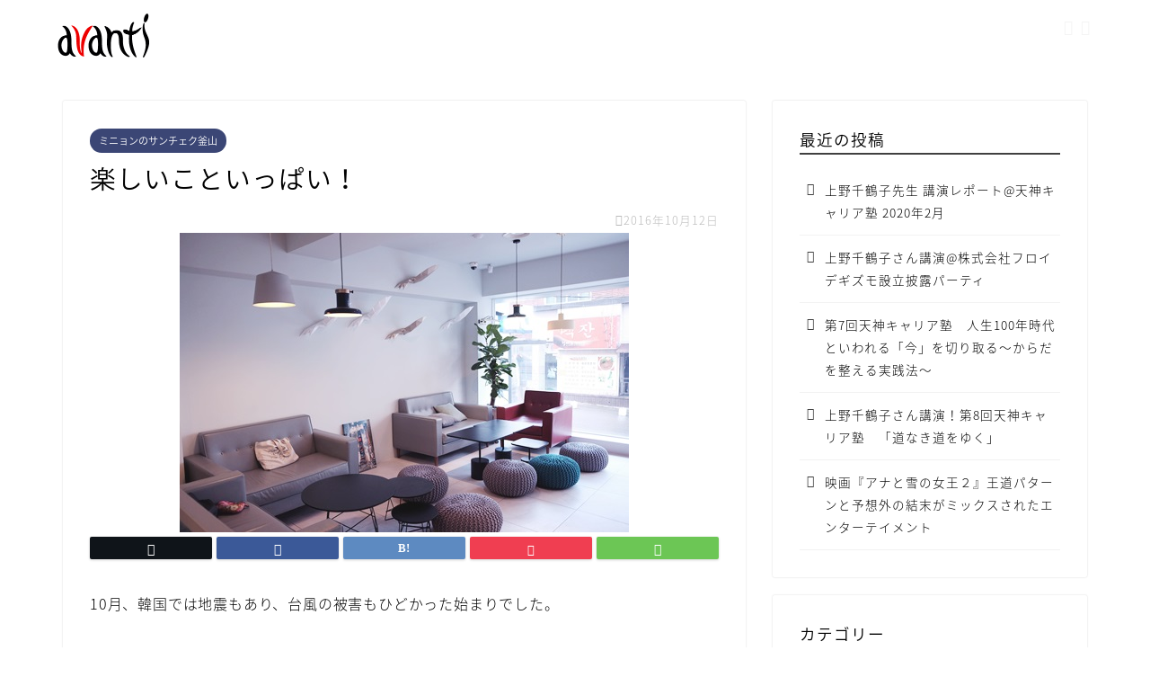

--- FILE ---
content_type: text/html; charset=UTF-8
request_url: https://www.e-avanti.com/36410
body_size: 19438
content:
<!DOCTYPE html>
<html lang="ja">
<head prefix="og: http://ogp.me/ns# fb: http://ogp.me/ns/fb# article: http://ogp.me/ns/article#">
<meta charset="utf-8">
<meta http-equiv="X-UA-Compatible" content="IE=edge">
<meta name="viewport" content="width=device-width, initial-scale=1">
<!-- ここからOGP -->
<meta property="og:type" content="blog">
			<meta property="og:title" content="楽しいこといっぱい！｜アヴァンティオンライン">
		<meta property="og:url" content="https://www.e-avanti.com/36410">
			<meta property="og:description" content="10月、韓国では地震もあり、台風の被害もひどかった始まりでした。でも、うそみたいにいい天気になりすっかり秋めいてきました">
						<meta property="og:image" content="https://e-avanti.denhomejp.mixh.jp/avantionline/wp-content/uploads/2019/01/DSCF5414.jpg">
	<meta property="og:site_name" content="アヴァンティオンライン">
<meta property="fb:admins" content="">
<meta name="twitter:card" content="summary">
<!-- ここまでOGP --> 

<meta name="description" itemprop="description" content="10月、韓国では地震もあり、台風の被害もひどかった始まりでした。でも、うそみたいにいい天気になりすっかり秋めいてきました" >
<link rel="canonical" href="https://www.e-avanti.com/36410">
<title>楽しいこといっぱい！｜アヴァンティオンライン</title>
<meta name='robots' content='max-image-preview:large' />
<link rel='dns-prefetch' href='//e-avanti.denhomejp.mixh.jp' />
<link rel='dns-prefetch' href='//cdnjs.cloudflare.com' />
<link rel='dns-prefetch' href='//use.fontawesome.com' />
<link rel="alternate" type="application/rss+xml" title="アヴァンティオンライン &raquo; フィード" href="https://www.e-avanti.com/feed" />
<link rel="alternate" type="application/rss+xml" title="アヴァンティオンライン &raquo; コメントフィード" href="https://www.e-avanti.com/comments/feed" />
<link rel="alternate" type="application/rss+xml" title="アヴァンティオンライン &raquo; 楽しいこといっぱい！ のコメントのフィード" href="https://www.e-avanti.com/36410/feed" />
<link rel="alternate" title="oEmbed (JSON)" type="application/json+oembed" href="https://www.e-avanti.com/wp-json/oembed/1.0/embed?url=https%3A%2F%2Fwww.e-avanti.com%2F36410" />
<link rel="alternate" title="oEmbed (XML)" type="text/xml+oembed" href="https://www.e-avanti.com/wp-json/oembed/1.0/embed?url=https%3A%2F%2Fwww.e-avanti.com%2F36410&#038;format=xml" />
<style id='wp-img-auto-sizes-contain-inline-css' type='text/css'>
img:is([sizes=auto i],[sizes^="auto," i]){contain-intrinsic-size:3000px 1500px}
/*# sourceURL=wp-img-auto-sizes-contain-inline-css */
</style>
<style id='wp-emoji-styles-inline-css' type='text/css'>

	img.wp-smiley, img.emoji {
		display: inline !important;
		border: none !important;
		box-shadow: none !important;
		height: 1em !important;
		width: 1em !important;
		margin: 0 0.07em !important;
		vertical-align: -0.1em !important;
		background: none !important;
		padding: 0 !important;
	}
/*# sourceURL=wp-emoji-styles-inline-css */
</style>
<style id='wp-block-library-inline-css' type='text/css'>
:root{--wp-block-synced-color:#7a00df;--wp-block-synced-color--rgb:122,0,223;--wp-bound-block-color:var(--wp-block-synced-color);--wp-editor-canvas-background:#ddd;--wp-admin-theme-color:#007cba;--wp-admin-theme-color--rgb:0,124,186;--wp-admin-theme-color-darker-10:#006ba1;--wp-admin-theme-color-darker-10--rgb:0,107,160.5;--wp-admin-theme-color-darker-20:#005a87;--wp-admin-theme-color-darker-20--rgb:0,90,135;--wp-admin-border-width-focus:2px}@media (min-resolution:192dpi){:root{--wp-admin-border-width-focus:1.5px}}.wp-element-button{cursor:pointer}:root .has-very-light-gray-background-color{background-color:#eee}:root .has-very-dark-gray-background-color{background-color:#313131}:root .has-very-light-gray-color{color:#eee}:root .has-very-dark-gray-color{color:#313131}:root .has-vivid-green-cyan-to-vivid-cyan-blue-gradient-background{background:linear-gradient(135deg,#00d084,#0693e3)}:root .has-purple-crush-gradient-background{background:linear-gradient(135deg,#34e2e4,#4721fb 50%,#ab1dfe)}:root .has-hazy-dawn-gradient-background{background:linear-gradient(135deg,#faaca8,#dad0ec)}:root .has-subdued-olive-gradient-background{background:linear-gradient(135deg,#fafae1,#67a671)}:root .has-atomic-cream-gradient-background{background:linear-gradient(135deg,#fdd79a,#004a59)}:root .has-nightshade-gradient-background{background:linear-gradient(135deg,#330968,#31cdcf)}:root .has-midnight-gradient-background{background:linear-gradient(135deg,#020381,#2874fc)}:root{--wp--preset--font-size--normal:16px;--wp--preset--font-size--huge:42px}.has-regular-font-size{font-size:1em}.has-larger-font-size{font-size:2.625em}.has-normal-font-size{font-size:var(--wp--preset--font-size--normal)}.has-huge-font-size{font-size:var(--wp--preset--font-size--huge)}.has-text-align-center{text-align:center}.has-text-align-left{text-align:left}.has-text-align-right{text-align:right}.has-fit-text{white-space:nowrap!important}#end-resizable-editor-section{display:none}.aligncenter{clear:both}.items-justified-left{justify-content:flex-start}.items-justified-center{justify-content:center}.items-justified-right{justify-content:flex-end}.items-justified-space-between{justify-content:space-between}.screen-reader-text{border:0;clip-path:inset(50%);height:1px;margin:-1px;overflow:hidden;padding:0;position:absolute;width:1px;word-wrap:normal!important}.screen-reader-text:focus{background-color:#ddd;clip-path:none;color:#444;display:block;font-size:1em;height:auto;left:5px;line-height:normal;padding:15px 23px 14px;text-decoration:none;top:5px;width:auto;z-index:100000}html :where(.has-border-color){border-style:solid}html :where([style*=border-top-color]){border-top-style:solid}html :where([style*=border-right-color]){border-right-style:solid}html :where([style*=border-bottom-color]){border-bottom-style:solid}html :where([style*=border-left-color]){border-left-style:solid}html :where([style*=border-width]){border-style:solid}html :where([style*=border-top-width]){border-top-style:solid}html :where([style*=border-right-width]){border-right-style:solid}html :where([style*=border-bottom-width]){border-bottom-style:solid}html :where([style*=border-left-width]){border-left-style:solid}html :where(img[class*=wp-image-]){height:auto;max-width:100%}:where(figure){margin:0 0 1em}html :where(.is-position-sticky){--wp-admin--admin-bar--position-offset:var(--wp-admin--admin-bar--height,0px)}@media screen and (max-width:600px){html :where(.is-position-sticky){--wp-admin--admin-bar--position-offset:0px}}

/*# sourceURL=wp-block-library-inline-css */
</style><style id='global-styles-inline-css' type='text/css'>
:root{--wp--preset--aspect-ratio--square: 1;--wp--preset--aspect-ratio--4-3: 4/3;--wp--preset--aspect-ratio--3-4: 3/4;--wp--preset--aspect-ratio--3-2: 3/2;--wp--preset--aspect-ratio--2-3: 2/3;--wp--preset--aspect-ratio--16-9: 16/9;--wp--preset--aspect-ratio--9-16: 9/16;--wp--preset--color--black: #000000;--wp--preset--color--cyan-bluish-gray: #abb8c3;--wp--preset--color--white: #ffffff;--wp--preset--color--pale-pink: #f78da7;--wp--preset--color--vivid-red: #cf2e2e;--wp--preset--color--luminous-vivid-orange: #ff6900;--wp--preset--color--luminous-vivid-amber: #fcb900;--wp--preset--color--light-green-cyan: #7bdcb5;--wp--preset--color--vivid-green-cyan: #00d084;--wp--preset--color--pale-cyan-blue: #8ed1fc;--wp--preset--color--vivid-cyan-blue: #0693e3;--wp--preset--color--vivid-purple: #9b51e0;--wp--preset--gradient--vivid-cyan-blue-to-vivid-purple: linear-gradient(135deg,rgb(6,147,227) 0%,rgb(155,81,224) 100%);--wp--preset--gradient--light-green-cyan-to-vivid-green-cyan: linear-gradient(135deg,rgb(122,220,180) 0%,rgb(0,208,130) 100%);--wp--preset--gradient--luminous-vivid-amber-to-luminous-vivid-orange: linear-gradient(135deg,rgb(252,185,0) 0%,rgb(255,105,0) 100%);--wp--preset--gradient--luminous-vivid-orange-to-vivid-red: linear-gradient(135deg,rgb(255,105,0) 0%,rgb(207,46,46) 100%);--wp--preset--gradient--very-light-gray-to-cyan-bluish-gray: linear-gradient(135deg,rgb(238,238,238) 0%,rgb(169,184,195) 100%);--wp--preset--gradient--cool-to-warm-spectrum: linear-gradient(135deg,rgb(74,234,220) 0%,rgb(151,120,209) 20%,rgb(207,42,186) 40%,rgb(238,44,130) 60%,rgb(251,105,98) 80%,rgb(254,248,76) 100%);--wp--preset--gradient--blush-light-purple: linear-gradient(135deg,rgb(255,206,236) 0%,rgb(152,150,240) 100%);--wp--preset--gradient--blush-bordeaux: linear-gradient(135deg,rgb(254,205,165) 0%,rgb(254,45,45) 50%,rgb(107,0,62) 100%);--wp--preset--gradient--luminous-dusk: linear-gradient(135deg,rgb(255,203,112) 0%,rgb(199,81,192) 50%,rgb(65,88,208) 100%);--wp--preset--gradient--pale-ocean: linear-gradient(135deg,rgb(255,245,203) 0%,rgb(182,227,212) 50%,rgb(51,167,181) 100%);--wp--preset--gradient--electric-grass: linear-gradient(135deg,rgb(202,248,128) 0%,rgb(113,206,126) 100%);--wp--preset--gradient--midnight: linear-gradient(135deg,rgb(2,3,129) 0%,rgb(40,116,252) 100%);--wp--preset--font-size--small: 13px;--wp--preset--font-size--medium: 20px;--wp--preset--font-size--large: 36px;--wp--preset--font-size--x-large: 42px;--wp--preset--spacing--20: 0.44rem;--wp--preset--spacing--30: 0.67rem;--wp--preset--spacing--40: 1rem;--wp--preset--spacing--50: 1.5rem;--wp--preset--spacing--60: 2.25rem;--wp--preset--spacing--70: 3.38rem;--wp--preset--spacing--80: 5.06rem;--wp--preset--shadow--natural: 6px 6px 9px rgba(0, 0, 0, 0.2);--wp--preset--shadow--deep: 12px 12px 50px rgba(0, 0, 0, 0.4);--wp--preset--shadow--sharp: 6px 6px 0px rgba(0, 0, 0, 0.2);--wp--preset--shadow--outlined: 6px 6px 0px -3px rgb(255, 255, 255), 6px 6px rgb(0, 0, 0);--wp--preset--shadow--crisp: 6px 6px 0px rgb(0, 0, 0);}:where(.is-layout-flex){gap: 0.5em;}:where(.is-layout-grid){gap: 0.5em;}body .is-layout-flex{display: flex;}.is-layout-flex{flex-wrap: wrap;align-items: center;}.is-layout-flex > :is(*, div){margin: 0;}body .is-layout-grid{display: grid;}.is-layout-grid > :is(*, div){margin: 0;}:where(.wp-block-columns.is-layout-flex){gap: 2em;}:where(.wp-block-columns.is-layout-grid){gap: 2em;}:where(.wp-block-post-template.is-layout-flex){gap: 1.25em;}:where(.wp-block-post-template.is-layout-grid){gap: 1.25em;}.has-black-color{color: var(--wp--preset--color--black) !important;}.has-cyan-bluish-gray-color{color: var(--wp--preset--color--cyan-bluish-gray) !important;}.has-white-color{color: var(--wp--preset--color--white) !important;}.has-pale-pink-color{color: var(--wp--preset--color--pale-pink) !important;}.has-vivid-red-color{color: var(--wp--preset--color--vivid-red) !important;}.has-luminous-vivid-orange-color{color: var(--wp--preset--color--luminous-vivid-orange) !important;}.has-luminous-vivid-amber-color{color: var(--wp--preset--color--luminous-vivid-amber) !important;}.has-light-green-cyan-color{color: var(--wp--preset--color--light-green-cyan) !important;}.has-vivid-green-cyan-color{color: var(--wp--preset--color--vivid-green-cyan) !important;}.has-pale-cyan-blue-color{color: var(--wp--preset--color--pale-cyan-blue) !important;}.has-vivid-cyan-blue-color{color: var(--wp--preset--color--vivid-cyan-blue) !important;}.has-vivid-purple-color{color: var(--wp--preset--color--vivid-purple) !important;}.has-black-background-color{background-color: var(--wp--preset--color--black) !important;}.has-cyan-bluish-gray-background-color{background-color: var(--wp--preset--color--cyan-bluish-gray) !important;}.has-white-background-color{background-color: var(--wp--preset--color--white) !important;}.has-pale-pink-background-color{background-color: var(--wp--preset--color--pale-pink) !important;}.has-vivid-red-background-color{background-color: var(--wp--preset--color--vivid-red) !important;}.has-luminous-vivid-orange-background-color{background-color: var(--wp--preset--color--luminous-vivid-orange) !important;}.has-luminous-vivid-amber-background-color{background-color: var(--wp--preset--color--luminous-vivid-amber) !important;}.has-light-green-cyan-background-color{background-color: var(--wp--preset--color--light-green-cyan) !important;}.has-vivid-green-cyan-background-color{background-color: var(--wp--preset--color--vivid-green-cyan) !important;}.has-pale-cyan-blue-background-color{background-color: var(--wp--preset--color--pale-cyan-blue) !important;}.has-vivid-cyan-blue-background-color{background-color: var(--wp--preset--color--vivid-cyan-blue) !important;}.has-vivid-purple-background-color{background-color: var(--wp--preset--color--vivid-purple) !important;}.has-black-border-color{border-color: var(--wp--preset--color--black) !important;}.has-cyan-bluish-gray-border-color{border-color: var(--wp--preset--color--cyan-bluish-gray) !important;}.has-white-border-color{border-color: var(--wp--preset--color--white) !important;}.has-pale-pink-border-color{border-color: var(--wp--preset--color--pale-pink) !important;}.has-vivid-red-border-color{border-color: var(--wp--preset--color--vivid-red) !important;}.has-luminous-vivid-orange-border-color{border-color: var(--wp--preset--color--luminous-vivid-orange) !important;}.has-luminous-vivid-amber-border-color{border-color: var(--wp--preset--color--luminous-vivid-amber) !important;}.has-light-green-cyan-border-color{border-color: var(--wp--preset--color--light-green-cyan) !important;}.has-vivid-green-cyan-border-color{border-color: var(--wp--preset--color--vivid-green-cyan) !important;}.has-pale-cyan-blue-border-color{border-color: var(--wp--preset--color--pale-cyan-blue) !important;}.has-vivid-cyan-blue-border-color{border-color: var(--wp--preset--color--vivid-cyan-blue) !important;}.has-vivid-purple-border-color{border-color: var(--wp--preset--color--vivid-purple) !important;}.has-vivid-cyan-blue-to-vivid-purple-gradient-background{background: var(--wp--preset--gradient--vivid-cyan-blue-to-vivid-purple) !important;}.has-light-green-cyan-to-vivid-green-cyan-gradient-background{background: var(--wp--preset--gradient--light-green-cyan-to-vivid-green-cyan) !important;}.has-luminous-vivid-amber-to-luminous-vivid-orange-gradient-background{background: var(--wp--preset--gradient--luminous-vivid-amber-to-luminous-vivid-orange) !important;}.has-luminous-vivid-orange-to-vivid-red-gradient-background{background: var(--wp--preset--gradient--luminous-vivid-orange-to-vivid-red) !important;}.has-very-light-gray-to-cyan-bluish-gray-gradient-background{background: var(--wp--preset--gradient--very-light-gray-to-cyan-bluish-gray) !important;}.has-cool-to-warm-spectrum-gradient-background{background: var(--wp--preset--gradient--cool-to-warm-spectrum) !important;}.has-blush-light-purple-gradient-background{background: var(--wp--preset--gradient--blush-light-purple) !important;}.has-blush-bordeaux-gradient-background{background: var(--wp--preset--gradient--blush-bordeaux) !important;}.has-luminous-dusk-gradient-background{background: var(--wp--preset--gradient--luminous-dusk) !important;}.has-pale-ocean-gradient-background{background: var(--wp--preset--gradient--pale-ocean) !important;}.has-electric-grass-gradient-background{background: var(--wp--preset--gradient--electric-grass) !important;}.has-midnight-gradient-background{background: var(--wp--preset--gradient--midnight) !important;}.has-small-font-size{font-size: var(--wp--preset--font-size--small) !important;}.has-medium-font-size{font-size: var(--wp--preset--font-size--medium) !important;}.has-large-font-size{font-size: var(--wp--preset--font-size--large) !important;}.has-x-large-font-size{font-size: var(--wp--preset--font-size--x-large) !important;}
/*# sourceURL=global-styles-inline-css */
</style>

<style id='classic-theme-styles-inline-css' type='text/css'>
/*! This file is auto-generated */
.wp-block-button__link{color:#fff;background-color:#32373c;border-radius:9999px;box-shadow:none;text-decoration:none;padding:calc(.667em + 2px) calc(1.333em + 2px);font-size:1.125em}.wp-block-file__button{background:#32373c;color:#fff;text-decoration:none}
/*# sourceURL=/wp-includes/css/classic-themes.min.css */
</style>
<link rel='stylesheet' id='yyi_rinker_stylesheet-css' href='https://e-avanti.denhomejp.mixh.jp/avantionline/wp-content/plugins/yyi-rinker/css/style.css?v=1.11.1&#038;ver=6.9' type='text/css' media='all' />
<link rel='stylesheet' id='parent-style-css' href='https://e-avanti.denhomejp.mixh.jp/avantionline/wp-content/themes/jin/style.css?ver=6.9' type='text/css' media='all' />
<link rel='stylesheet' id='theme-style-css' href='https://e-avanti.denhomejp.mixh.jp/avantionline/wp-content/themes/jin-child/style.css?ver=6.9' type='text/css' media='all' />
<link rel='stylesheet' id='fontawesome-style-css' href='https://use.fontawesome.com/releases/v5.6.3/css/all.css?ver=6.9' type='text/css' media='all' />
<link rel='stylesheet' id='swiper-style-css' href='https://cdnjs.cloudflare.com/ajax/libs/Swiper/4.0.7/css/swiper.min.css?ver=6.9' type='text/css' media='all' />
<script type="text/javascript" src="https://e-avanti.denhomejp.mixh.jp/avantionline/wp-includes/js/jquery/jquery.min.js?ver=3.7.1" id="jquery-core-js"></script>
<script type="text/javascript" src="https://e-avanti.denhomejp.mixh.jp/avantionline/wp-includes/js/jquery/jquery-migrate.min.js?ver=3.4.1" id="jquery-migrate-js"></script>
<script type="text/javascript" id="jquery-js-after">
/* <![CDATA[ */
jQuery(document).ready(function() {
	jQuery(".9bc858a2633d34a21d771de43d9dceb9").click(function() {
		jQuery.post(
			"https://e-avanti.denhomejp.mixh.jp/avantionline/wp-admin/admin-ajax.php", {
				"action": "quick_adsense_onpost_ad_click",
				"quick_adsense_onpost_ad_index": jQuery(this).attr("data-index"),
				"quick_adsense_nonce": "a830d4937d",
			}, function(response) { }
		);
	});
});

//# sourceURL=jquery-js-after
/* ]]> */
</script>
<script type="text/javascript" src="https://e-avanti.denhomejp.mixh.jp/avantionline/wp-content/plugins/yyi-rinker/js/event-tracking.js?v=1.11.1" id="yyi_rinker_event_tracking_script-js"></script>
<link rel="https://api.w.org/" href="https://www.e-avanti.com/wp-json/" /><link rel="alternate" title="JSON" type="application/json" href="https://www.e-avanti.com/wp-json/wp/v2/posts/36410" /><link rel='shortlink' href='https://www.e-avanti.com/?p=36410' />
<style>
.yyi-rinker-images {
    display: flex;
    justify-content: center;
    align-items: center;
    position: relative;

}
div.yyi-rinker-image img.yyi-rinker-main-img.hidden {
    display: none;
}

.yyi-rinker-images-arrow {
    cursor: pointer;
    position: absolute;
    top: 50%;
    display: block;
    margin-top: -11px;
    opacity: 0.6;
    width: 22px;
}

.yyi-rinker-images-arrow-left{
    left: -10px;
}
.yyi-rinker-images-arrow-right{
    right: -10px;
}

.yyi-rinker-images-arrow-left.hidden {
    display: none;
}

.yyi-rinker-images-arrow-right.hidden {
    display: none;
}
div.yyi-rinker-contents.yyi-rinker-design-tate  div.yyi-rinker-box{
    flex-direction: column;
}

div.yyi-rinker-contents.yyi-rinker-design-slim div.yyi-rinker-box .yyi-rinker-links {
    flex-direction: column;
}

div.yyi-rinker-contents.yyi-rinker-design-slim div.yyi-rinker-info {
    width: 100%;
}

div.yyi-rinker-contents.yyi-rinker-design-slim .yyi-rinker-title {
    text-align: center;
}

div.yyi-rinker-contents.yyi-rinker-design-slim .yyi-rinker-links {
    text-align: center;
}
div.yyi-rinker-contents.yyi-rinker-design-slim .yyi-rinker-image {
    margin: auto;
}

div.yyi-rinker-contents.yyi-rinker-design-slim div.yyi-rinker-info ul.yyi-rinker-links li {
	align-self: stretch;
}
div.yyi-rinker-contents.yyi-rinker-design-slim div.yyi-rinker-box div.yyi-rinker-info {
	padding: 0;
}
div.yyi-rinker-contents.yyi-rinker-design-slim div.yyi-rinker-box {
	flex-direction: column;
	padding: 14px 5px 0;
}

.yyi-rinker-design-slim div.yyi-rinker-box div.yyi-rinker-info {
	text-align: center;
}

.yyi-rinker-design-slim div.price-box span.price {
	display: block;
}

div.yyi-rinker-contents.yyi-rinker-design-slim div.yyi-rinker-info div.yyi-rinker-title a{
	font-size:16px;
}

div.yyi-rinker-contents.yyi-rinker-design-slim ul.yyi-rinker-links li.amazonkindlelink:before,  div.yyi-rinker-contents.yyi-rinker-design-slim ul.yyi-rinker-links li.amazonlink:before,  div.yyi-rinker-contents.yyi-rinker-design-slim ul.yyi-rinker-links li.rakutenlink:before, div.yyi-rinker-contents.yyi-rinker-design-slim ul.yyi-rinker-links li.yahoolink:before, div.yyi-rinker-contents.yyi-rinker-design-slim ul.yyi-rinker-links li.mercarilink:before {
	font-size:12px;
}

div.yyi-rinker-contents.yyi-rinker-design-slim ul.yyi-rinker-links li a {
	font-size: 13px;
}
.entry-content ul.yyi-rinker-links li {
	padding: 0;
}

div.yyi-rinker-contents .yyi-rinker-attention.attention_desing_right_ribbon {
    width: 89px;
    height: 91px;
    position: absolute;
    top: -1px;
    right: -1px;
    left: auto;
    overflow: hidden;
}

div.yyi-rinker-contents .yyi-rinker-attention.attention_desing_right_ribbon span {
    display: inline-block;
    width: 146px;
    position: absolute;
    padding: 4px 0;
    left: -13px;
    top: 12px;
    text-align: center;
    font-size: 12px;
    line-height: 24px;
    -webkit-transform: rotate(45deg);
    transform: rotate(45deg);
    box-shadow: 0 1px 3px rgba(0, 0, 0, 0.2);
}

div.yyi-rinker-contents .yyi-rinker-attention.attention_desing_right_ribbon {
    background: none;
}
.yyi-rinker-attention.attention_desing_right_ribbon .yyi-rinker-attention-after,
.yyi-rinker-attention.attention_desing_right_ribbon .yyi-rinker-attention-before{
display:none;
}
div.yyi-rinker-use-right_ribbon div.yyi-rinker-title {
    margin-right: 2rem;
}

				</style>	<style type="text/css">
		#wrapper {
			background-color: #fff;
			background-image: url();
					}

		.related-entry-headline-text span:before,
		#comment-title span:before,
		#reply-title span:before {
			background-color: #404040;
			border-color: #404040 !important;
		}

		#breadcrumb:after,
		#page-top a {
			background-color: #404040;
		}

		footer {
			background-color: #404040;
		}

		.footer-inner a,
		#copyright,
		#copyright-center {
			border-color: #fff !important;
			color: #fff !important;
		}

		#footer-widget-area {
			border-color: #fff !important;
		}

		.page-top-footer a {
			color: #404040 !important;
		}

		#breadcrumb ul li,
		#breadcrumb ul li a {
			color: #404040 !important;
		}

		body,
		a,
		a:link,
		a:visited,
		.my-profile,
		.widgettitle,
		.tabBtn-mag label {
			color: #000000;
		}

		a:hover {
			color: #008db7;
		}

		.widget_nav_menu ul>li>a:before,
		.widget_categories ul>li>a:before,
		.widget_pages ul>li>a:before,
		.widget_recent_entries ul>li>a:before,
		.widget_archive ul>li>a:before,
		.widget_archive form:after,
		.widget_categories form:after,
		.widget_nav_menu ul>li>ul.sub-menu>li>a:before,
		.widget_categories ul>li>.children>li>a:before,
		.widget_pages ul>li>.children>li>a:before,
		.widget_nav_menu ul>li>ul.sub-menu>li>ul.sub-menu li>a:before,
		.widget_categories ul>li>.children>li>.children li>a:before,
		.widget_pages ul>li>.children>li>.children li>a:before {
			color: #404040;
		}

		.widget_nav_menu ul .sub-menu .sub-menu li a:before {
			background-color: #000000 !important;
		}

		.d--labeling-act-border {
			border-color: rgba(0, 0, 0, 0.18);
		}

		.c--labeling-act.d--labeling-act-solid {
			background-color: rgba(0, 0, 0, 0.06);
		}

		.a--labeling-act {
			color: rgba(0, 0, 0, 0.6);
		}

		.a--labeling-small-act span {
			background-color: rgba(0, 0, 0, 0.21);
		}

		.c--labeling-act.d--labeling-act-strong {
			background-color: rgba(0, 0, 0, 0.045);
		}

		.d--labeling-act-strong .a--labeling-act {
			color: rgba(0, 0, 0, 0.75);
		}


		footer .footer-widget,
		footer .footer-widget a,
		footer .footer-widget ul li,
		.footer-widget.widget_nav_menu ul>li>a:before,
		.footer-widget.widget_categories ul>li>a:before,
		.footer-widget.widget_recent_entries ul>li>a:before,
		.footer-widget.widget_pages ul>li>a:before,
		.footer-widget.widget_archive ul>li>a:before,
		footer .widget_tag_cloud .tagcloud a:before {
			color: #fff !important;
			border-color: #fff !important;
		}

		footer .footer-widget .widgettitle {
			color: #fff !important;
			border-color: #3b4675 !important;
		}

		footer .widget_nav_menu ul .children .children li a:before,
		footer .widget_categories ul .children .children li a:before,
		footer .widget_nav_menu ul .sub-menu .sub-menu li a:before {
			background-color: #fff !important;
		}

		#drawernav a:hover,
		.post-list-title,
		#prev-next p,
		#toc_container .toc_list li a {
			color: #000000 !important;
		}

		#header-box {
			background-color: #ffffff;
		}

		@media (min-width: 768px) {

			#header-box .header-box10-bg:before,
			#header-box .header-box11-bg:before {
				border-radius: 2px;
			}
		}

		@media (min-width: 768px) {
			.top-image-meta {
				margin-top: calc(0px - 30px);
			}
		}

		@media (min-width: 1200px) {
			.top-image-meta {
				margin-top: calc(0px);
			}
		}

		.pickup-contents:before {
			background-color: #ffffff !important;
		}

		.main-image-text {
			color: #555;
		}

		.main-image-text-sub {
			color: #555;
		}

		@media (min-width: 481px) {
			#site-info {
				padding-top: 15px !important;
				padding-bottom: 15px !important;
			}
		}

		#site-info span a {
			color: #000000 !important;
		}

		#headmenu .headsns .line a svg {
			fill: #f4f4f4 !important;
		}

		#headmenu .headsns a,
		#headmenu {
			color: #f4f4f4 !important;
			border-color: #f4f4f4 !important;
		}

		.profile-follow .line-sns a svg {
			fill: #404040 !important;
		}

		.profile-follow .line-sns a:hover svg {
			fill: #3b4675 !important;
		}

		.profile-follow a {
			color: #404040 !important;
			border-color: #404040 !important;
		}

		.profile-follow a:hover,
		#headmenu .headsns a:hover {
			color: #3b4675 !important;
			border-color: #3b4675 !important;
		}

		.search-box:hover {
			color: #3b4675 !important;
			border-color: #3b4675 !important;
		}

		#header #headmenu .headsns .line a:hover svg {
			fill: #3b4675 !important;
		}

		.cps-icon-bar,
		#navtoggle:checked+.sp-menu-open .cps-icon-bar {
			background-color: #000000;
		}

		#nav-container {
			background-color: #fff;
		}

		.menu-box .menu-item svg {
			fill: #000000;
		}

		#drawernav ul.menu-box>li>a,
		#drawernav2 ul.menu-box>li>a,
		#drawernav3 ul.menu-box>li>a,
		#drawernav4 ul.menu-box>li>a,
		#drawernav5 ul.menu-box>li>a,
		#drawernav ul.menu-box>li.menu-item-has-children:after,
		#drawernav2 ul.menu-box>li.menu-item-has-children:after,
		#drawernav3 ul.menu-box>li.menu-item-has-children:after,
		#drawernav4 ul.menu-box>li.menu-item-has-children:after,
		#drawernav5 ul.menu-box>li.menu-item-has-children:after {
			color: #000000 !important;
		}

		#drawernav ul.menu-box li a,
		#drawernav2 ul.menu-box li a,
		#drawernav3 ul.menu-box li a,
		#drawernav4 ul.menu-box li a,
		#drawernav5 ul.menu-box li a {
			font-size: 14px !important;
		}

		#drawernav3 ul.menu-box>li {
			color: #000000 !important;
		}

		#drawernav4 .menu-box>.menu-item>a:after,
		#drawernav3 .menu-box>.menu-item>a:after,
		#drawernav .menu-box>.menu-item>a:after {
			background-color: #000000 !important;
		}

		#drawernav2 .menu-box>.menu-item:hover,
		#drawernav5 .menu-box>.menu-item:hover {
			border-top-color: #404040 !important;
		}

		.cps-info-bar a {
			background-color: #3b4675 !important;
		}

		@media (min-width: 768px) {
			.post-list-mag .post-list-item:not(:nth-child(2n)) {
				margin-right: 2.6%;
			}
		}

		@media (min-width: 768px) {

			#tab-1:checked~.tabBtn-mag li [for="tab-1"]:after,
			#tab-2:checked~.tabBtn-mag li [for="tab-2"]:after,
			#tab-3:checked~.tabBtn-mag li [for="tab-3"]:after,
			#tab-4:checked~.tabBtn-mag li [for="tab-4"]:after {
				border-top-color: #404040 !important;
			}

			.tabBtn-mag label {
				border-bottom-color: #404040 !important;
			}
		}

		#tab-1:checked~.tabBtn-mag li [for="tab-1"],
		#tab-2:checked~.tabBtn-mag li [for="tab-2"],
		#tab-3:checked~.tabBtn-mag li [for="tab-3"],
		#tab-4:checked~.tabBtn-mag li [for="tab-4"],
		#prev-next a.next:after,
		#prev-next a.prev:after,
		.more-cat-button a:hover span:before {
			background-color: #404040 !important;
		}


		.swiper-slide .post-list-cat,
		.post-list-mag .post-list-cat,
		.post-list-mag3col .post-list-cat,
		.post-list-mag-sp1col .post-list-cat,
		.swiper-pagination-bullet-active,
		.pickup-cat,
		.post-list .post-list-cat,
		#breadcrumb .bcHome a:hover span:before,
		.popular-item:nth-child(1) .pop-num,
		.popular-item:nth-child(2) .pop-num,
		.popular-item:nth-child(3) .pop-num {
			background-color: #3b4675 !important;
		}

		.sidebar-btn a,
		.profile-sns-menu {
			background-color: #3b4675 !important;
		}

		.sp-sns-menu a,
		.pickup-contents-box a:hover .pickup-title {
			border-color: #404040 !important;
			color: #404040 !important;
		}

		.pro-line svg {
			fill: #404040 !important;
		}

		.cps-post-cat a,
		.meta-cat,
		.popular-cat {
			background-color: #3b4675 !important;
			border-color: #3b4675 !important;
		}

		.tagicon,
		.tag-box a,
		#toc_container .toc_list>li,
		#toc_container .toc_title {
			color: #404040 !important;
		}

		.widget_tag_cloud a::before {
			color: #000000 !important;
		}

		.tag-box a,
		#toc_container:before {
			border-color: #404040 !important;
		}

		.cps-post-cat a:hover {
			color: #008db7 !important;
		}

		.pagination li:not([class*="current"]) a:hover,
		.widget_tag_cloud a:hover {
			background-color: #404040 !important;
		}

		.pagination li:not([class*="current"]) a:hover {
			opacity: 0.5 !important;
		}

		.pagination li.current a {
			background-color: #404040 !important;
			border-color: #404040 !important;
		}

		.nextpage a:hover span {
			color: #404040 !important;
			border-color: #404040 !important;
		}

		.cta-content:before {
			background-color: #6FBFCA !important;
		}

		.cta-text,
		.info-title {
			color: #fff !important;
		}

		#footer-widget-area.footer_style1 .widgettitle {
			border-color: #3b4675 !important;
		}

		.sidebar_style1 .widgettitle,
		.sidebar_style5 .widgettitle {
			border-color: #404040 !important;
		}

		.sidebar_style2 .widgettitle,
		.sidebar_style4 .widgettitle,
		.sidebar_style6 .widgettitle,
		#home-bottom-widget .widgettitle,
		#home-top-widget .widgettitle,
		#post-bottom-widget .widgettitle,
		#post-top-widget .widgettitle {
			background-color: #404040 !important;
		}

		#home-bottom-widget .widget_search .search-box input[type="submit"],
		#home-top-widget .widget_search .search-box input[type="submit"],
		#post-bottom-widget .widget_search .search-box input[type="submit"],
		#post-top-widget .widget_search .search-box input[type="submit"] {
			background-color: #3b4675 !important;
		}

		.tn-logo-size {
			font-size: 50% !important;
		}

		@media (min-width: 481px) {
			.tn-logo-size img {
				width: calc(50%*0.5) !important;
			}
		}

		@media (min-width: 768px) {
			.tn-logo-size img {
				width: calc(50%*2.2) !important;
			}
		}

		@media (min-width: 1200px) {
			.tn-logo-size img {
				width: 50% !important;
			}
		}

		.sp-logo-size {
			font-size: 50% !important;
		}

		.sp-logo-size img {
			width: 50% !important;
		}

		.cps-post-main ul>li:before,
		.cps-post-main ol>li:before {
			background-color: #3b4675 !important;
		}

		.profile-card .profile-title {
			background-color: #404040 !important;
		}

		.profile-card {
			border-color: #404040 !important;
		}

		.cps-post-main a {
			color: #008db7;
		}

		.cps-post-main .marker {
			background: -webkit-linear-gradient(transparent 60%, #ffcedb 0%);
			background: linear-gradient(transparent 60%, #ffcedb 0%);
		}

		.cps-post-main .marker2 {
			background: -webkit-linear-gradient(transparent 60%, #a9eaf2 0%);
			background: linear-gradient(transparent 60%, #a9eaf2 0%);
		}

		.cps-post-main .jic-sc {
			color: #e9546b;
		}


		.simple-box1 {
			border-color: #ef9b9b !important;
		}

		.simple-box2 {
			border-color: #f2bf7d !important;
		}

		.simple-box3 {
			border-color: #b5e28a !important;
		}

		.simple-box4 {
			border-color: #7badd8 !important;
		}

		.simple-box4:before {
			background-color: #7badd8;
		}

		.simple-box5 {
			border-color: #e896c7 !important;
		}

		.simple-box5:before {
			background-color: #e896c7;
		}

		.simple-box6 {
			background-color: #fffdef !important;
		}

		.simple-box7 {
			border-color: #def1f9 !important;
		}

		.simple-box7:before {
			background-color: #def1f9 !important;
		}

		.simple-box8 {
			border-color: #96ddc1 !important;
		}

		.simple-box8:before {
			background-color: #96ddc1 !important;
		}

		.simple-box9:before {
			background-color: #e1c0e8 !important;
		}

		.simple-box9:after {
			border-color: #e1c0e8 #e1c0e8 #fff #fff !important;
		}

		.kaisetsu-box1:before,
		.kaisetsu-box1-title {
			background-color: #ffb49e !important;
		}

		.kaisetsu-box2 {
			border-color: #89c2f4 !important;
		}

		.kaisetsu-box2-title {
			background-color: #89c2f4 !important;
		}

		.kaisetsu-box4 {
			border-color: #ea91a9 !important;
		}

		.kaisetsu-box4-title {
			background-color: #ea91a9 !important;
		}

		.kaisetsu-box5:before {
			background-color: #57b3ba !important;
		}

		.kaisetsu-box5-title {
			background-color: #57b3ba !important;
		}

		.concept-box1 {
			border-color: #85db8f !important;
		}

		.concept-box1:after {
			background-color: #85db8f !important;
		}

		.concept-box1:before {
			content: "ポイント" !important;
			color: #85db8f !important;
		}

		.concept-box2 {
			border-color: #f7cf6a !important;
		}

		.concept-box2:after {
			background-color: #f7cf6a !important;
		}

		.concept-box2:before {
			content: "注意点" !important;
			color: #f7cf6a !important;
		}

		.concept-box3 {
			border-color: #86cee8 !important;
		}

		.concept-box3:after {
			background-color: #86cee8 !important;
		}

		.concept-box3:before {
			content: "良い例" !important;
			color: #86cee8 !important;
		}

		.concept-box4 {
			border-color: #ed8989 !important;
		}

		.concept-box4:after {
			background-color: #ed8989 !important;
		}

		.concept-box4:before {
			content: "悪い例" !important;
			color: #ed8989 !important;
		}

		.concept-box5 {
			border-color: #9e9e9e !important;
		}

		.concept-box5:after {
			background-color: #9e9e9e !important;
		}

		.concept-box5:before {
			content: "参考" !important;
			color: #9e9e9e !important;
		}

		.concept-box6 {
			border-color: #8eaced !important;
		}

		.concept-box6:after {
			background-color: #8eaced !important;
		}

		.concept-box6:before {
			content: "メモ" !important;
			color: #8eaced !important;
		}

		.innerlink-box1,
		.blog-card {
			border-color: #73bc9b !important;
		}

		.innerlink-box1-title {
			background-color: #73bc9b !important;
			border-color: #73bc9b !important;
		}

		.innerlink-box1:before,
		.blog-card-hl-box {
			background-color: #73bc9b !important;
		}

		.jin-ac-box01-title::after {
			color: #404040;
		}

		.color-button01 a,
		.color-button01 a:hover,
		.color-button01:before {
			background-color: #008db7 !important;
		}

		.top-image-btn-color a,
		.top-image-btn-color a:hover,
		.top-image-btn-color:before {
			background-color: #ffcd44 !important;
		}

		.color-button02 a,
		.color-button02 a:hover,
		.color-button02:before {
			background-color: #d9333f !important;
		}

		.color-button01-big a,
		.color-button01-big a:hover,
		.color-button01-big:before {
			background-color: #3296d1 !important;
		}

		.color-button01-big a,
		.color-button01-big:before {
			border-radius: 5px !important;
		}

		.color-button01-big a {
			padding-top: 20px !important;
			padding-bottom: 20px !important;
		}

		.color-button02-big a,
		.color-button02-big a:hover,
		.color-button02-big:before {
			background-color: #83d159 !important;
		}

		.color-button02-big a,
		.color-button02-big:before {
			border-radius: 5px !important;
		}

		.color-button02-big a {
			padding-top: 20px !important;
			padding-bottom: 20px !important;
		}

		.color-button01-big {
			width: 75% !important;
		}

		.color-button02-big {
			width: 75% !important;
		}

		.top-image-btn-color:before,
		.color-button01:before,
		.color-button02:before,
		.color-button01-big:before,
		.color-button02-big:before {
			bottom: -1px;
			left: -1px;
			width: 100%;
			height: 100%;
			border-radius: 6px;
			box-shadow: 0px 1px 5px 0px rgba(0, 0, 0, 0.25);
			-webkit-transition: all .4s;
			transition: all .4s;
		}

		.top-image-btn-color a:hover,
		.color-button01 a:hover,
		.color-button02 a:hover,
		.color-button01-big a:hover,
		.color-button02-big a:hover {
			-webkit-transform: translateY(2px);
			transform: translateY(2px);
			-webkit-filter: brightness(0.95);
			filter: brightness(0.95);
		}

		.top-image-btn-color:hover:before,
		.color-button01:hover:before,
		.color-button02:hover:before,
		.color-button01-big:hover:before,
		.color-button02-big:hover:before {
			-webkit-transform: translateY(2px);
			transform: translateY(2px);
			box-shadow: none !important;
		}

		.h2-style01 h2,
		.h2-style02 h2:before,
		.h2-style03 h2,
		.h2-style04 h2:before,
		.h2-style05 h2,
		.h2-style07 h2:before,
		.h2-style07 h2:after,
		.h3-style03 h3:before,
		.h3-style02 h3:before,
		.h3-style05 h3:before,
		.h3-style07 h3:before,
		.h2-style08 h2:after,
		.h2-style10 h2:before,
		.h2-style10 h2:after,
		.h3-style02 h3:after,
		.h4-style02 h4:before {
			background-color: #404040 !important;
		}

		.h3-style01 h3,
		.h3-style04 h3,
		.h3-style05 h3,
		.h3-style06 h3,
		.h4-style01 h4,
		.h2-style02 h2,
		.h2-style08 h2,
		.h2-style08 h2:before,
		.h2-style09 h2,
		.h4-style03 h4 {
			border-color: #404040 !important;
		}

		.h2-style05 h2:before {
			border-top-color: #404040 !important;
		}

		.h2-style06 h2:before,
		.sidebar_style3 .widgettitle:after {
			background-image: linear-gradient(-45deg,
					transparent 25%,
					#404040 25%,
					#404040 50%,
					transparent 50%,
					transparent 75%,
					#404040 75%,
					#404040);
		}

		.jin-h2-icons.h2-style02 h2 .jic:before,
		.jin-h2-icons.h2-style04 h2 .jic:before,
		.jin-h2-icons.h2-style06 h2 .jic:before,
		.jin-h2-icons.h2-style07 h2 .jic:before,
		.jin-h2-icons.h2-style08 h2 .jic:before,
		.jin-h2-icons.h2-style09 h2 .jic:before,
		.jin-h2-icons.h2-style10 h2 .jic:before,
		.jin-h3-icons.h3-style01 h3 .jic:before,
		.jin-h3-icons.h3-style02 h3 .jic:before,
		.jin-h3-icons.h3-style03 h3 .jic:before,
		.jin-h3-icons.h3-style04 h3 .jic:before,
		.jin-h3-icons.h3-style05 h3 .jic:before,
		.jin-h3-icons.h3-style06 h3 .jic:before,
		.jin-h3-icons.h3-style07 h3 .jic:before,
		.jin-h4-icons.h4-style01 h4 .jic:before,
		.jin-h4-icons.h4-style02 h4 .jic:before,
		.jin-h4-icons.h4-style03 h4 .jic:before,
		.jin-h4-icons.h4-style04 h4 .jic:before {
			color: #404040;
		}

		@media all and (-ms-high-contrast:none) {

			*::-ms-backdrop,
			.color-button01:before,
			.color-button02:before,
			.color-button01-big:before,
			.color-button02-big:before {
				background-color: #595857 !important;
			}
		}

		.jin-lp-h2 h2,
		.jin-lp-h2 h2 {
			background-color: transparent !important;
			border-color: transparent !important;
			color: #000000 !important;
		}

		.jincolumn-h3style2 {
			border-color: #404040 !important;
		}

		.jinlph2-style1 h2:first-letter {
			color: #404040 !important;
		}

		.jinlph2-style2 h2,
		.jinlph2-style3 h2 {
			border-color: #404040 !important;
		}

		.jin-photo-title .jin-fusen1-down,
		.jin-photo-title .jin-fusen1-even,
		.jin-photo-title .jin-fusen1-up {
			border-left-color: #404040;
		}

		.jin-photo-title .jin-fusen2,
		.jin-photo-title .jin-fusen3 {
			background-color: #404040;
		}

		.jin-photo-title .jin-fusen2:before,
		.jin-photo-title .jin-fusen3:before {
			border-top-color: #404040;
		}

		.has-huge-font-size {
			font-size: 42px !important;
		}

		.has-large-font-size {
			font-size: 36px !important;
		}

		.has-medium-font-size {
			font-size: 20px !important;
		}

		.has-normal-font-size {
			font-size: 16px !important;
		}

		.has-small-font-size {
			font-size: 13px !important;
		}
	</style>
<link rel="icon" href="https://e-avanti.denhomejp.mixh.jp/avantionline/wp-content/uploads/2019/01/cropped-22-1-1-32x32.jpg" sizes="32x32" />
<link rel="icon" href="https://e-avanti.denhomejp.mixh.jp/avantionline/wp-content/uploads/2019/01/cropped-22-1-1-192x192.jpg" sizes="192x192" />
<link rel="apple-touch-icon" href="https://e-avanti.denhomejp.mixh.jp/avantionline/wp-content/uploads/2019/01/cropped-22-1-1-180x180.jpg" />
<meta name="msapplication-TileImage" content="https://e-avanti.denhomejp.mixh.jp/avantionline/wp-content/uploads/2019/01/cropped-22-1-1-270x270.jpg" />
	
<!--カエレバCSS-->
<!--アプリーチCSS-->

<!-- Global site tag (gtag.js) - Google Analytics -->
<script async src="https://www.googletagmanager.com/gtag/js?id=UA-538764-59"></script>
<script>
  window.dataLayer = window.dataLayer || [];
  function gtag(){dataLayer.push(arguments);}
  gtag('js', new Date());

  gtag('config', 'UA-538764-59');
</script>
<meta name="msvalidate.01" content="4CD13ED34109FC098912CF917E070B7F" />

<script async src="//pagead2.googlesyndication.com/pagead/js/adsbygoogle.js"></script>
<script>
     (adsbygoogle = window.adsbygoogle || []).push({
          google_ad_client: "ca-pub-6137800094482978",
          enable_page_level_ads: true
     });
</script>
</head>
<body data-rsssl=1 class="wp-singular post-template-default single single-post postid-36410 single-format-standard wp-theme-jin wp-child-theme-jin-child" id="nts-style">
<div id="wrapper">

		
	<div id="scroll-content" class="animate-off">
	
		<!--ヘッダー-->

					<div id="header-box" class="tn_on header-box animate-off">
	<div id="header" class="header-type1 header animate-off">
				
		<div id="site-info" class="ef">
							<span class="tn-logo-size"><a href='https://www.e-avanti.com/' title='アヴァンティオンライン' rel='home'><img src='https://e-avanti.denhomejp.mixh.jp/avantionline/wp-content/uploads/2019/01/avanti-logo.png' alt='アヴァンティオンライン'></a></span>
					</div>

		
	
				<div id="headmenu">
			<span class="headsns tn_sns_on">
									<span class="twitter"><a href="https://twitter.com/avanti_fukuoka"><i class="jic-type jin-ifont-twitter" aria-hidden="true"></i></a></span>
													<span class="facebook">
					<a href="https://www.facebook.com/avanti1993/"><i class="jic-type jin-ifont-facebook" aria-hidden="true"></i></a>
					</span>
													
									

			</span>
			<span class="headsearch tn_search_off">
				<form class="search-box" role="search" method="get" id="searchform" action="https://www.e-avanti.com/">
	<input type="search" placeholder="" class="text search-text" value="" name="s" id="s">
	<input type="submit" id="searchsubmit" value="&#xe931;">
</form>
			</span>
		</div>
			</div>
	
		
</div>
	
			
		<!--ヘッダー-->

		<div class="clearfix"></div>

			
														
		
	<div id="contents">

		<!--メインコンテンツ-->
			<main id="main-contents" class="main-contents article_style1 animate-off" itemprop="mainContentOfPage">
				
								
				<section class="cps-post-box hentry">
																	<article class="cps-post">
							<header class="cps-post-header">
																<span class="cps-post-cat category-busan" itemprop="keywords"><a href="https://www.e-avanti.com/category/blog/busan" style="background-color:!important;">ミニョンのサンチェク釜山</a></span>
																								<h1 class="cps-post-title entry-title" itemprop="headline">楽しいこといっぱい！</h1>
								<div class="cps-post-meta vcard">
									<span class="writer fn" itemprop="author" itemscope itemtype="https://schema.org/Person"><span itemprop="name">アヴァンティ編集部</span></span>
									<span class="cps-post-date-box">
												<span class="cps-post-date"><i class="jic jin-ifont-watch" aria-hidden="true"></i>&nbsp;<time class="entry-date date published updated" datetime="2016-10-12T14:01:00+09:00">2016年10月12日</time></span>
										</span>
								</div>
								
							</header>
																																													<div class="cps-post-thumb jin-thumb-original" itemscope itemtype="https://schema.org/ImageObject">
												<img src="https://e-avanti.denhomejp.mixh.jp/avantionline/wp-content/uploads/2019/01/DSCF5414.jpg" class="attachment-large_size size-large_size wp-post-image" alt="" width ="500" height ="333" decoding="async" fetchpriority="high" />											</div>
																																																										<div class="share-top sns-design-type01">
	<div class="sns-top">
		<ol>
			<!--ツイートボタン-->
							<li class="twitter"><a href="https://twitter.com/share?url=https%3A%2F%2Fwww.e-avanti.com%2F36410&text=%E6%A5%BD%E3%81%97%E3%81%84%E3%81%93%E3%81%A8%E3%81%84%E3%81%A3%E3%81%B1%E3%81%84%EF%BC%81 - アヴァンティオンライン"><i class="jic jin-ifont-twitter"></i></a>
				</li>
						<!--Facebookボタン-->
							<li class="facebook">
				<a href="https://www.facebook.com/sharer.php?src=bm&u=https%3A%2F%2Fwww.e-avanti.com%2F36410&t=%E6%A5%BD%E3%81%97%E3%81%84%E3%81%93%E3%81%A8%E3%81%84%E3%81%A3%E3%81%B1%E3%81%84%EF%BC%81 - アヴァンティオンライン" onclick="javascript:window.open(this.href, '', 'menubar=no,toolbar=no,resizable=yes,scrollbars=yes,height=300,width=600');return false;"><i class="jic jin-ifont-facebook-t" aria-hidden="true"></i></a>
				</li>
						<!--はてブボタン-->
							<li class="hatebu">
				<a href="https://b.hatena.ne.jp/add?mode=confirm&url=https%3A%2F%2Fwww.e-avanti.com%2F36410" onclick="javascript:window.open(this.href, '', 'menubar=no,toolbar=no,resizable=yes,scrollbars=yes,height=400,width=510');return false;" ><i class="font-hatena"></i></a>
				</li>
						<!--Poketボタン-->
							<li class="pocket">
				<a href="https://getpocket.com/edit?url=https%3A%2F%2Fwww.e-avanti.com%2F36410&title=%E6%A5%BD%E3%81%97%E3%81%84%E3%81%93%E3%81%A8%E3%81%84%E3%81%A3%E3%81%B1%E3%81%84%EF%BC%81 - アヴァンティオンライン"><i class="jic jin-ifont-pocket" aria-hidden="true"></i></a>
				</li>
							<li class="line">
				<a href="https://line.me/R/msg/text/?https%3A%2F%2Fwww.e-avanti.com%2F36410"><i class="jic jin-ifont-line" aria-hidden="true"></i></a>
				</li>
		</ol>
	</div>
</div>
<div class="clearfix"></div>
															
							
							<div class="cps-post-main-box">
								<div class="cps-post-main    h2-style01 h3-style01 h4-style01 entry-content  " itemprop="articleBody">

									<div class="clearfix"></div>
	
									<p>10月、韓国では地震もあり、台風の被害もひどかった始まりでした。</p>
<p>でも、うそみたいにいい天気になりすっかり秋めいてきました。</p>
<p>10月は色んな祭りや紅葉狩りなど、お出かけのシーズンでもありますね＾＾</p>
<p>私も相変わらず美味しいものを食べに、いっぱい出かけてます。</p>
<p>新しく出来たカフェで、インテリアがすごく素敵だったので惚れました＾＾</p>
<img decoding="async" class="alignnone size-medium wp-image-36411" src="https://e-avanti.denhomejp.mixh.jp/avantionline/wp-content/uploads/2016/10/DSCF5414-500x333.jpg" alt="DSCF5414" width="500" height="333" />
<p>&nbsp;</p>
<p>ここは▼新世界センタムシティーにあるデビルズドアー</p>
<p>ここが最近行ったところのなかで一番でした。</p>
<p>自分のベストに書いときました。</p>
<img decoding="async" class="alignnone size-medium wp-image-36412" src="https://e-avanti.denhomejp.mixh.jp/avantionline/wp-content/uploads/2016/10/IMG_0194-333x500.jpg" alt="IMG_0194" width="333" height="500" />
<p>昼のビールいっぱい！</p>
<p>好きなパスタも注文して外の風景を光を眺めながら</p>
<p>いただきました！！</p><div class="9bc858a2633d34a21d771de43d9dceb9" data-index="1" style="float: none; margin:10px 0 10px 0; text-align:center;">
<script async src="//pagead2.googlesyndication.com/pagead/js/adsbygoogle.js"></script>
<ins class="adsbygoogle"
     style="display:block; text-align:center;"
     data-ad-layout="in-article"
     data-ad-format="fluid"
     data-ad-client="ca-pub-6137800094482978"
     data-ad-slot="4770759960"></ins>
<script>
     (adsbygoogle = window.adsbygoogle || []).push({});
</script>
</div>

<p>&nbsp;</p>
<img loading="lazy" decoding="async" class="alignnone size-full wp-image-36425" src="https://e-avanti.denhomejp.mixh.jp/avantionline/wp-content/uploads/2016/10/P20160923_122801740_793092C9-147D-4153-851D-E78EC73A7FB9.jpg" alt="P20160923_122801740_793092C9-147D-4153-851D-E78EC73A7FB9" width="500" height="500" />
<p>&nbsp;</p>
<img loading="lazy" decoding="async" class="alignnone size-medium wp-image-36416" src="https://e-avanti.denhomejp.mixh.jp/avantionline/wp-content/uploads/2016/10/IMG_0286-500x333.jpg" alt="IMG_0286" width="500" height="333" />
<p>秋の女子遠足も忘れずにいってきました。</p>
<p>ハロウィーンデーのケーキ作りを練習でやったのに</p>
<p>クリームがむちゃくちゃになってしまったのです。</p>
<p>&nbsp;</p>
<img loading="lazy" decoding="async" class="alignnone size-medium wp-image-36414" src="https://e-avanti.denhomejp.mixh.jp/avantionline/wp-content/uploads/2016/10/IMG_0258-333x500.jpg" alt="IMG_0258" width="333" height="500" />
<p>でも美味しかった！楽しい時間＾＾</p>
<img loading="lazy" decoding="async" class="alignnone size-medium wp-image-36415" src="https://e-avanti.denhomejp.mixh.jp/avantionline/wp-content/uploads/2016/10/IMG_0264-500x333.jpg" alt="IMG_0264" width="500" height="333" />
<p> 楽しいこといっぱいの10月！</p>
<p>また近いうちに書きます^^</p>

<div style="font-size: 0px; height: 0px; line-height: 0px; margin: 0; padding: 0; clear: both;"></div>									
																		
									
																		
									
<div class="profile-card">
	<div class="profile-title ef">ABOUT ME</div>
	<div class="profile-flexbox">
		<div class="profile-thumbnail-box">
			<div class="profile-thumbnail"><img alt='' src='https://secure.gravatar.com/avatar/fa4f85130d01604136b1b91a53ca9d34dc49b2c45464e4e6faf612a1ff11484b?s=100&#038;d=mm&#038;r=g' srcset='https://secure.gravatar.com/avatar/fa4f85130d01604136b1b91a53ca9d34dc49b2c45464e4e6faf612a1ff11484b?s=200&#038;d=mm&#038;r=g 2x' class='avatar avatar-100 photo' height='100' width='100' loading='lazy' decoding='async'/></div>
		</div>
		<div class="profile-meta">
			<div class="profile-name">アヴァンティ編集部</div>
			<div class="profile-desc">アヴァンティ編集部です。
働く女性を応援するお役立ち情報をたくさん提供していきます！</div>
		</div>
	</div>
	<div class="profile-link-box">
				<div class="profile-link ef"><span><i class="jic jic-type jin-ifont-blogtext"></i>BLOG：</span><a href="https://www.e-avanti.com/" target="_blank">https://www.e-avanti.com/</a></div>
				<div class="profile-follow">
							<span class="twitter-sns"><a href="https://twitter.com/avanti_fukuoka" target="_blank"><i class="jic-type jin-ifont-twitter" aria-hidden="true"></i></a></span>
										<span class="facebook-sns"><a href="https://www.facebook.com/avanti1993/" target="_blank"><i class="jic-type jin-ifont-facebook" aria-hidden="true"></i></a></span>
										
								</div>
	</div>
</div>
									
									<div class="clearfix"></div>
<div class="adarea-box">
	</div>
									
																		<div class="related-ad-unit-area"><script async src="//pagead2.googlesyndication.com/pagead/js/adsbygoogle.js"></script>
<ins class="adsbygoogle"
     style="display:block"
     data-ad-format="autorelaxed"
     data-ad-client="ca-pub-6137800094482978"
     data-ad-slot="1872972184"></ins>
<script>
     (adsbygoogle = window.adsbygoogle || []).push({});
</script></div>
																		
																			<div class="share sns-design-type01">
	<div class="sns">
		<ol>
			<!--ツイートボタン-->
							<li class="twitter"><a href="https://twitter.com/share?url=https%3A%2F%2Fwww.e-avanti.com%2F36410&text=%E6%A5%BD%E3%81%97%E3%81%84%E3%81%93%E3%81%A8%E3%81%84%E3%81%A3%E3%81%B1%E3%81%84%EF%BC%81 - アヴァンティオンライン"><i class="jic jin-ifont-twitter"></i></a>
				</li>
						<!--Facebookボタン-->
							<li class="facebook">
				<a href="https://www.facebook.com/sharer.php?src=bm&u=https%3A%2F%2Fwww.e-avanti.com%2F36410&t=%E6%A5%BD%E3%81%97%E3%81%84%E3%81%93%E3%81%A8%E3%81%84%E3%81%A3%E3%81%B1%E3%81%84%EF%BC%81 - アヴァンティオンライン" onclick="javascript:window.open(this.href, '', 'menubar=no,toolbar=no,resizable=yes,scrollbars=yes,height=300,width=600');return false;"><i class="jic jin-ifont-facebook-t" aria-hidden="true"></i></a>
				</li>
						<!--はてブボタン-->
							<li class="hatebu">
				<a href="https://b.hatena.ne.jp/add?mode=confirm&url=https%3A%2F%2Fwww.e-avanti.com%2F36410" onclick="javascript:window.open(this.href, '', 'menubar=no,toolbar=no,resizable=yes,scrollbars=yes,height=400,width=510');return false;" ><i class="font-hatena"></i></a>
				</li>
						<!--Poketボタン-->
							<li class="pocket">
				<a href="https://getpocket.com/edit?url=https%3A%2F%2Fwww.e-avanti.com%2F36410&title=%E6%A5%BD%E3%81%97%E3%81%84%E3%81%93%E3%81%A8%E3%81%84%E3%81%A3%E3%81%B1%E3%81%84%EF%BC%81 - アヴァンティオンライン"><i class="jic jin-ifont-pocket" aria-hidden="true"></i></a>
				</li>
							<li class="line">
				<a href="https://line.me/R/msg/text/?https%3A%2F%2Fwww.e-avanti.com%2F36410"><i class="jic jin-ifont-line" aria-hidden="true"></i></a>
				</li>
		</ol>
	</div>
</div>

																		
									

															
								</div>
							</div>
						</article>
						
														</section>
				
								
																
								
<div class="toppost-list-box-simple">
<section class="related-entry-section toppost-list-box-inner">
		<div class="related-entry-headline">
		<div class="related-entry-headline-text ef"><span class="fa-headline"><i class="jic jin-ifont-post" aria-hidden="true"></i>この記事を読んだ方はこんな記事も読んでいます</span></div>
	</div>
				<div class="post-list basicstyle">
					<article class="post-list-item" itemscope itemtype="https://schema.org/BlogPosting">
	<a class="post-list-link" rel="bookmark" href="https://www.e-avanti.com/34653" itemprop='mainEntityOfPage'>
		<div class="post-list-inner">
			<div class="post-list-thumb" itemprop="image" itemscope itemtype="https://schema.org/ImageObject">
															<img src="https://e-avanti.denhomejp.mixh.jp/avantionline/wp-content/uploads/2019/01/P20160902_132321870_755C8BA1-E40E-4A53-B618-9B8ACCF6CF3D-500x360.jpg" class="attachment-small_size size-small_size wp-post-image" alt="" width ="314" height ="176" decoding="async" loading="lazy" />						<meta itemprop="url" content="https://e-avanti.denhomejp.mixh.jp/avantionline/wp-content/uploads/2019/01/P20160902_132321870_755C8BA1-E40E-4A53-B618-9B8ACCF6CF3D-500x360.jpg">
						<meta itemprop="width" content="480">
						<meta itemprop="height" content="270">
																	<span class="post-list-cat category-blog" style="background-color:!important;" itemprop="keywords">コラム</span>
							</div>
			<div class="post-list-meta vcard">
				<h2 class="post-list-title entry-title" itemprop="headline">9月、秋の始まりでしょうか？</h2>
								<span class="post-list-date date ef updated" itemprop="datePublished dateModified" datetime="2016-09-08" content="2016-09-08">2016年9月8日</span>
								<span class="writer fn" itemprop="author" itemscope itemtype="https://schema.org/Person"><span itemprop="name">アヴァンティ編集部</span></span>

				<div class="post-list-publisher" itemprop="publisher" itemscope itemtype="https://schema.org/Organization">
					<span itemprop="logo" itemscope itemtype="https://schema.org/ImageObject">
						<span itemprop="url">https://e-avanti.denhomejp.mixh.jp/avantionline/wp-content/uploads/2019/01/avanti-logo.png</span>
					</span>
					<span itemprop="name">アヴァンティオンライン</span>
				</div>
									<span class="post-list-desc" itemprop="description">秋になりました。今年の夏は本当に本当に暑かったです。少しは涼しくなったので嬉しいです。9月からは釜山で色んなことが行われます。一日からリビングフェアーがあってので、行ってきました。&nbsp;…</span>
							</div>
		</div>
	</a>
</article>					<article class="post-list-item" itemscope itemtype="https://schema.org/BlogPosting">
	<a class="post-list-link" rel="bookmark" href="https://www.e-avanti.com/42853" itemprop='mainEntityOfPage'>
		<div class="post-list-inner">
			<div class="post-list-thumb" itemprop="image" itemscope itemtype="https://schema.org/ImageObject">
															<img src="https://e-avanti.denhomejp.mixh.jp/avantionline/wp-content/uploads/2019/01/IMG_1185.jpg" class="attachment-small_size size-small_size wp-post-image" alt="" width ="314" height ="176" decoding="async" loading="lazy" />						<meta itemprop="url" content="https://e-avanti.denhomejp.mixh.jp/avantionline/wp-content/uploads/2019/01/IMG_1185.jpg">
						<meta itemprop="width" content="480">
						<meta itemprop="height" content="270">
																	<span class="post-list-cat category-blog" style="background-color:!important;" itemprop="keywords">コラム</span>
							</div>
			<div class="post-list-meta vcard">
				<h2 class="post-list-title entry-title" itemprop="headline">春の感じるヨンドのヒンヨウル道</h2>
								<span class="post-list-date date ef updated" itemprop="datePublished dateModified" datetime="2017-03-10" content="2017-03-10">2017年3月10日</span>
								<span class="writer fn" itemprop="author" itemscope itemtype="https://schema.org/Person"><span itemprop="name">アヴァンティ編集部</span></span>

				<div class="post-list-publisher" itemprop="publisher" itemscope itemtype="https://schema.org/Organization">
					<span itemprop="logo" itemscope itemtype="https://schema.org/ImageObject">
						<span itemprop="url">https://e-avanti.denhomejp.mixh.jp/avantionline/wp-content/uploads/2019/01/avanti-logo.png</span>
					</span>
					<span itemprop="name">アヴァンティオンライン</span>
				</div>
									<span class="post-list-desc" itemprop="description">春になりました。朝晩まだ冷えてるけど日差しが春その感じ！ヒンヨウル道は海が綺麗に見える町で他の地方、ソウルからも観光地でくるらしいです。海を見ながら町を散歩するコースです。きれいで&nbsp;…</span>
							</div>
		</div>
	</a>
</article>					<article class="post-list-item" itemscope itemtype="https://schema.org/BlogPosting">
	<a class="post-list-link" rel="bookmark" href="https://www.e-avanti.com/25482" itemprop='mainEntityOfPage'>
		<div class="post-list-inner">
			<div class="post-list-thumb" itemprop="image" itemscope itemtype="https://schema.org/ImageObject">
															<img src="https://e-avanti.denhomejp.mixh.jp/avantionline/wp-content/uploads/2019/01/P20151011_105112582_A0757F76-73FF-4828-91E6-2316E59613022-1-500x360.jpg" class="attachment-small_size size-small_size wp-post-image" alt="" width ="314" height ="176" decoding="async" loading="lazy" />						<meta itemprop="url" content="https://e-avanti.denhomejp.mixh.jp/avantionline/wp-content/uploads/2019/01/P20151011_105112582_A0757F76-73FF-4828-91E6-2316E59613022-1-500x360.jpg">
						<meta itemprop="width" content="480">
						<meta itemprop="height" content="270">
																	<span class="post-list-cat category-blog" style="background-color:!important;" itemprop="keywords">コラム</span>
							</div>
			<div class="post-list-meta vcard">
				<h2 class="post-list-title entry-title" itemprop="headline">秋あきaki</h2>
								<span class="post-list-date date ef updated" itemprop="datePublished dateModified" datetime="2015-11-07" content="2015-11-07">2015年11月7日</span>
								<span class="writer fn" itemprop="author" itemscope itemtype="https://schema.org/Person"><span itemprop="name">アヴァンティ編集部</span></span>

				<div class="post-list-publisher" itemprop="publisher" itemscope itemtype="https://schema.org/Organization">
					<span itemprop="logo" itemscope itemtype="https://schema.org/ImageObject">
						<span itemprop="url">https://e-avanti.denhomejp.mixh.jp/avantionline/wp-content/uploads/2019/01/avanti-logo.png</span>
					</span>
					<span itemprop="name">アヴァンティオンライン</span>
				</div>
									<span class="post-list-desc" itemprop="description"> 秋ですから~毎日いい天気です＾＾ 釜山の近くにあるドラマ撮影公園に行ってきました。 グンハプ（相性）という映画の撮影で撮影所の写真は禁止遠くからだけオッケーでした。涙また今度来る&nbsp;…</span>
							</div>
		</div>
	</a>
</article>					<article class="post-list-item" itemscope itemtype="https://schema.org/BlogPosting">
	<a class="post-list-link" rel="bookmark" href="https://www.e-avanti.com/44746" itemprop='mainEntityOfPage'>
		<div class="post-list-inner">
			<div class="post-list-thumb" itemprop="image" itemscope itemtype="https://schema.org/ImageObject">
															<img src="https://e-avanti.denhomejp.mixh.jp/avantionline/wp-content/uploads/2019/01/KakaoTalk_20170411_053122684.png" class="attachment-small_size size-small_size wp-post-image" alt="" width ="314" height ="176" decoding="async" loading="lazy" />						<meta itemprop="url" content="https://e-avanti.denhomejp.mixh.jp/avantionline/wp-content/uploads/2019/01/KakaoTalk_20170411_053122684.png">
						<meta itemprop="width" content="480">
						<meta itemprop="height" content="270">
																	<span class="post-list-cat category-blog" style="background-color:!important;" itemprop="keywords">コラム</span>
							</div>
			<div class="post-list-meta vcard">
				<h2 class="post-list-title entry-title" itemprop="headline">お花も忙しい時間、春です。</h2>
								<span class="post-list-date date ef updated" itemprop="datePublished dateModified" datetime="2017-04-17" content="2017-04-17">2017年4月17日</span>
								<span class="writer fn" itemprop="author" itemscope itemtype="https://schema.org/Person"><span itemprop="name">アヴァンティ編集部</span></span>

				<div class="post-list-publisher" itemprop="publisher" itemscope itemtype="https://schema.org/Organization">
					<span itemprop="logo" itemscope itemtype="https://schema.org/ImageObject">
						<span itemprop="url">https://e-avanti.denhomejp.mixh.jp/avantionline/wp-content/uploads/2019/01/avanti-logo.png</span>
					</span>
					<span itemprop="name">アヴァンティオンライン</span>
				</div>
									<span class="post-list-desc" itemprop="description">ピンクピンク綺麗な季節春が来ました。ポップコーンみたいな桜が家の近くの川沿いにも満開してお花見するのが楽しみでした。 自慢の、有名なある場所より私だけの宝物みたいなところ雨の日も綺&nbsp;…</span>
							</div>
		</div>
	</a>
</article>					<article class="post-list-item" itemscope itemtype="https://schema.org/BlogPosting">
	<a class="post-list-link" rel="bookmark" href="https://www.e-avanti.com/52971" itemprop='mainEntityOfPage'>
		<div class="post-list-inner">
			<div class="post-list-thumb" itemprop="image" itemscope itemtype="https://schema.org/ImageObject">
															<img src="https://e-avanti.denhomejp.mixh.jp/avantionline/wp-content/uploads/2019/01/DSCF1369.jpg" class="attachment-small_size size-small_size wp-post-image" alt="" width ="314" height ="176" decoding="async" loading="lazy" />						<meta itemprop="url" content="https://e-avanti.denhomejp.mixh.jp/avantionline/wp-content/uploads/2019/01/DSCF1369.jpg">
						<meta itemprop="width" content="480">
						<meta itemprop="height" content="270">
																	<span class="post-list-cat category-blog" style="background-color:!important;" itemprop="keywords">コラム</span>
							</div>
			<div class="post-list-meta vcard">
				<h2 class="post-list-title entry-title" itemprop="headline">この夏満喫しました。</h2>
								<span class="post-list-date date ef updated" itemprop="datePublished dateModified" datetime="2017-09-21" content="2017-09-21">2017年9月21日</span>
								<span class="writer fn" itemprop="author" itemscope itemtype="https://schema.org/Person"><span itemprop="name">アヴァンティ編集部</span></span>

				<div class="post-list-publisher" itemprop="publisher" itemscope itemtype="https://schema.org/Organization">
					<span itemprop="logo" itemscope itemtype="https://schema.org/ImageObject">
						<span itemprop="url">https://e-avanti.denhomejp.mixh.jp/avantionline/wp-content/uploads/2019/01/avanti-logo.png</span>
					</span>
					<span itemprop="name">アヴァンティオンライン</span>
				</div>
									<span class="post-list-desc" itemprop="description">本当に楽しめたこの夏。いっぱい食べていっぱい旅行しました。プサン南区スヨンにある有名なヤンコップチャンを食べにGogo！私も久しぶりだったのでおなかを壊すまで食べた気が！！専門家の&nbsp;…</span>
							</div>
		</div>
	</a>
</article>				</div>
	</section>
</div>
<div class="clearfix"></div>
	

									<div class="related-ad-area">
				<section class="ad-single">
					
					<div class="center-rectangle">
						<div class="sponsor-center">スポンサーリンク</div>
						<script async src="//pagead2.googlesyndication.com/pagead/js/adsbygoogle.js"></script>
<!-- (e-avanti)関連記事下の広告 -->
<ins class="adsbygoogle"
     style="display:block"
     data-ad-client="ca-pub-6137800094482978"
     data-ad-slot="4850489313"
     data-ad-format="auto"
     data-full-width-responsive="true"></ins>
<script>
(adsbygoogle = window.adsbygoogle || []).push({});
</script>					</div>
				</section>
			</div>
														
				
				
					<div id="prev-next" class="clearfix">
		
					<a class="prev" href="https://www.e-avanti.com/36392" title="日本初上陸NUTS MILK専門店「WALKER JUICE DAYS.」">
				<div class="metabox">
											<img src="https://e-avanti.denhomejp.mixh.jp/avantionline/wp-content/uploads/2019/01/FullSizeRender-8-320x180.jpg" class="attachment-cps_thumbnails size-cps_thumbnails wp-post-image" alt="" width ="151" height ="85" decoding="async" loading="lazy" />										
					<p>日本初上陸NUTS MILK専門店「WALKER JUICE DAYS....</p>
				</div>
			</a>
		

					<a class="next" href="https://www.e-avanti.com/36438" title="10/7（金）第2回「韓国好き女子部」盛り上がりました！">
				<div class="metabox">
					<p>10/7（金）第2回「韓国好き女子部」盛り上がりました！</p>

											<img src="https://e-avanti.denhomejp.mixh.jp/avantionline/wp-content/uploads/2019/01/9aafc9b81a027d912ed5756fafa86226-320x180.jpeg" class="attachment-cps_thumbnails size-cps_thumbnails wp-post-image" alt="" width ="151" height ="85" decoding="async" loading="lazy" />									</div>
			</a>
		
	</div>
	<div class="clearfix"></div>
			</main>

		<!--サイドバー-->
<div id="sidebar" class="sideber sidebar_style1 animate-off" role="complementary" itemscope itemtype="https://schema.org/WPSideBar">
		
	
		<div id="recent-posts-2" class="widget widget_recent_entries">
		<div class="widgettitle ef">最近の投稿</div>
		<ul>
											<li>
					<a href="https://www.e-avanti.com/82419">上野千鶴子先生 講演レポート@天神キャリア塾 2020年2月</a>
									</li>
											<li>
					<a href="https://www.e-avanti.com/82410">上野千鶴子さん講演@株式会社フロイデギズモ設立披露パーティ</a>
									</li>
											<li>
					<a href="https://www.e-avanti.com/82403">第7回天神キャリア塾　人生100年時代といわれる「今」を切り取る〜からだを整える実践法〜</a>
									</li>
											<li>
					<a href="https://www.e-avanti.com/82400">上野千鶴子さん講演！第8回天神キャリア塾　「道なき道をゆく」</a>
									</li>
											<li>
					<a href="https://www.e-avanti.com/82395">映画『アナと雪の女王２』王道パターンと予想外の結末がミックスされたエンターテイメント</a>
									</li>
					</ul>

		</div><div id="categories-2" class="widget widget_categories"><div class="widgettitle ef">カテゴリー</div>
			<ul>
					<li class="cat-item cat-item-60"><a href="https://www.e-avanti.com/category/interview/people">2018年注目のPEOPLE</a>
</li>
	<li class="cat-item cat-item-54"><a href="https://www.e-avanti.com/category/blog/novel">avanti働く女性研究所 WEB小説「角を曲がれば」</a>
</li>
	<li class="cat-item cat-item-51"><a href="https://www.e-avanti.com/category/blog/fpmoney">FPおよつぎのマネー診断室</a>
</li>
	<li class="cat-item cat-item-57"><a href="https://www.e-avanti.com/category/blog/fx-blog">FX初心者・投資女子の体験ブログ</a>
</li>
	<li class="cat-item cat-item-63"><a href="https://www.e-avanti.com/category/blog/ny-work-style">ＮＹワークスタイル取材記</a>
</li>
	<li class="cat-item cat-item-1"><a href="https://www.e-avanti.com/category/uncategorized">uncategorized</a>
</li>
	<li class="cat-item cat-item-1131"><a href="https://www.e-avanti.com/category/writers">アヴァンティ特派員</a>
</li>
	<li class="cat-item cat-item-27"><a href="https://www.e-avanti.com/category/labo/answer">アンケート＆モニター企画</a>
</li>
	<li class="cat-item cat-item-28"><a href="https://www.e-avanti.com/category/labo/enq">アンケートレポート</a>
</li>
	<li class="cat-item cat-item-3"><a href="https://www.e-avanti.com/category/event">イベント</a>
</li>
	<li class="cat-item cat-item-5"><a href="https://www.e-avanti.com/category/event/report">イベントレポート</a>
</li>
	<li class="cat-item cat-item-9"><a href="https://www.e-avanti.com/category/interview">インタビュー</a>
</li>
	<li class="cat-item cat-item-1133"><a href="https://www.e-avanti.com/category/lifestyle/interior">インテリア</a>
</li>
	<li class="cat-item cat-item-55"><a href="https://www.e-avanti.com/category/interview/oita">おおいたに暮らす</a>
</li>
	<li class="cat-item cat-item-39"><a href="https://www.e-avanti.com/category/blog/beau-decor">オトナ女子のための美髪テクニック</a>
</li>
	<li class="cat-item cat-item-18"><a href="https://www.e-avanti.com/category/lifestyle/fashion">オフィスファッションLABO</a>
</li>
	<li class="cat-item cat-item-1126"><a href="https://www.e-avanti.com/category/news">お知らせ</a>
</li>
	<li class="cat-item cat-item-17"><a href="https://www.e-avanti.com/category/lifestyle/culture">カルチャーファイル</a>
</li>
	<li class="cat-item cat-item-21"><a href="https://www.e-avanti.com/category/career">キャリア</a>
</li>
	<li class="cat-item cat-item-1125"><a href="https://www.e-avanti.com/category/restaurants">グルメ</a>
</li>
	<li class="cat-item cat-item-36"><a href="https://www.e-avanti.com/category/blog">コラム</a>
</li>
	<li class="cat-item cat-item-23"><a href="https://www.e-avanti.com/category/career/skill">スキルアップ</a>
</li>
	<li class="cat-item cat-item-6"><a href="https://www.e-avanti.com/category/event/talklive">トークライブ</a>
</li>
	<li class="cat-item cat-item-20"><a href="https://www.e-avanti.com/category/topics">トピックス</a>
</li>
	<li class="cat-item cat-item-34"><a href="https://www.e-avanti.com/category/travel">トラベル</a>
</li>
	<li class="cat-item cat-item-1117"><a href="https://www.e-avanti.com/category/pickup-post">ピックアップ</a>
</li>
	<li class="cat-item cat-item-24"><a href="https://www.e-avanti.com/category/career/startup">ふくおか女性起業家応援プロジェクト</a>
</li>
	<li class="cat-item cat-item-67"><a href="https://www.e-avanti.com/category/blog/origins">フラワーセラピーでHAPPYLIFE</a>
</li>
	<li class="cat-item cat-item-1134"><a href="https://www.e-avanti.com/category/travel/hotels">ホテル</a>
</li>
	<li class="cat-item cat-item-29"><a href="https://www.e-avanti.com/category/labo/marketing">マーケティングレポート</a>
</li>
	<li class="cat-item cat-item-38"><a href="https://www.e-avanti.com/category/blog/manga-family-black">マンガ★日米ファミリーブラックさん</a>
</li>
	<li class="cat-item cat-item-43"><a href="https://www.e-avanti.com/category/blog/busan">ミニョンのサンチェク釜山</a>
</li>
	<li class="cat-item cat-item-30"><a href="https://www.e-avanti.com/category/labo/eventinfo">メンバーイベント＆部活</a>
</li>
	<li class="cat-item cat-item-31"><a href="https://www.e-avanti.com/category/labo/report-labo">メンバーイベント＆部活レポート</a>
</li>
	<li class="cat-item cat-item-65"><a href="https://www.e-avanti.com/category/blog/fukuoka-child">やっぱり、私、保育士になる！！</a>
</li>
	<li class="cat-item cat-item-37"><a href="https://www.e-avanti.com/category/blog/yuni-cafe-lunch-report">ゆにのおしゃれカフェ・ランチ開拓レポート</a>
</li>
	<li class="cat-item cat-item-16"><a href="https://www.e-avanti.com/category/lifestyle">ライフスタイル</a>
</li>
	<li class="cat-item cat-item-1120"><a href="https://www.e-avanti.com/category/workstyle">ワークスタイル</a>
</li>
	<li class="cat-item cat-item-12"><a href="https://www.e-avanti.com/category/interview/gyokai">今月の旬男（シュンダン）</a>
</li>
	<li class="cat-item cat-item-1130"><a href="https://www.e-avanti.com/category/health">健康</a>
</li>
	<li class="cat-item cat-item-19"><a href="https://www.e-avanti.com/category/lifestyle/recipe">働き女子のストックレシピ</a>
</li>
	<li class="cat-item cat-item-62"><a href="https://www.e-avanti.com/category/blog/zaimu">働く女子とおかねのはなし</a>
</li>
	<li class="cat-item cat-item-52"><a href="https://www.e-avanti.com/category/blog/josei">働く女性のための法律Q&amp;A</a>
</li>
	<li class="cat-item cat-item-26"><a href="https://www.e-avanti.com/category/labo">働く女性研究所</a>
</li>
	<li class="cat-item cat-item-58"><a href="https://www.e-avanti.com/category/blog/agri">北Qファーマー女子 agri（アグリ）部</a>
</li>
	<li class="cat-item cat-item-44"><a href="https://www.e-avanti.com/category/blog/sales-ac">即効！グンと成長する仕事術</a>
</li>
	<li class="cat-item cat-item-40"><a href="https://www.e-avanti.com/category/blog/kaidan">女の怪談</a>
</li>
	<li class="cat-item cat-item-45"><a href="https://www.e-avanti.com/category/blog/sr-ikeda">女性の味方！頼れる「労務」サポート手帳</a>
</li>
	<li class="cat-item cat-item-46"><a href="https://www.e-avanti.com/category/blog/yukari">女性起業家 村山由香里のAvantiな日々</a>
</li>
	<li class="cat-item cat-item-47"><a href="https://www.e-avanti.com/category/blog/ktq-anzen">安全まちづくり部@きたきゅう</a>
</li>
	<li class="cat-item cat-item-32"><a href="https://www.e-avanti.com/category/labo/m-report">実録！働くママの奮闘記</a>
</li>
	<li class="cat-item cat-item-66"><a href="https://www.e-avanti.com/category/blog/careertomo">専業主婦からのRestart</a>
</li>
	<li class="cat-item cat-item-48"><a href="https://www.e-avanti.com/category/blog/eclair">弁護士 春田久美子先生の法律辞典</a>
</li>
	<li class="cat-item cat-item-35"><a href="https://www.e-avanti.com/category/%e6%9c%aa%e5%88%86%e9%a1%9e">未分類</a>
</li>
	<li class="cat-item cat-item-1139"><a href="https://www.e-avanti.com/category/lifestyle/investing">株式投資</a>
</li>
	<li class="cat-item cat-item-64"><a href="https://www.e-avanti.com/category/blog/paternity-leave">父親 × 育休 = ○○</a>
</li>
	<li class="cat-item cat-item-22"><a href="https://www.e-avanti.com/category/career/la">猪股るーのLOS ANGELES通信</a>
</li>
	<li class="cat-item cat-item-49"><a href="https://www.e-avanti.com/category/blog/ikuko">病との共存生活</a>
</li>
	<li class="cat-item cat-item-11"><a href="https://www.e-avanti.com/category/interview/laboratory">研究室訪問</a>
</li>
	<li class="cat-item cat-item-33"><a href="https://www.e-avanti.com/category/labo/active">研究所メンバーのお仕事拝見</a>
</li>
	<li class="cat-item cat-item-14"><a href="https://www.e-avanti.com/category/interview/company">福岡のユニコーン企業にインタビュー「アヴァンティ村山の会社訪問～出でよ、ユニコーン！～」</a>
</li>
	<li class="cat-item cat-item-1136"><a href="https://www.e-avanti.com/category/fukuoka">福岡の地域情報</a>
</li>
	<li class="cat-item cat-item-10"><a href="https://www.e-avanti.com/category/interview/27koro">福岡の女性リーダーに聞いた「私が27歳の頃」</a>
</li>
	<li class="cat-item cat-item-15"><a href="https://www.e-avanti.com/category/interview/story">福岡の女性起業家たちに聞いた 私のStory</a>
</li>
	<li class="cat-item cat-item-13"><a href="https://www.e-avanti.com/category/interview/focus-fukuoka-entrepreneur">福岡の起業家にFocus!</a>
</li>
	<li class="cat-item cat-item-1132"><a href="https://www.e-avanti.com/category/fortunetelling/sanmeigaku">算命学</a>
</li>
	<li class="cat-item cat-item-1121"><a href="https://www.e-avanti.com/category/beauty">美容</a>
</li>
	<li class="cat-item cat-item-1137"><a href="https://www.e-avanti.com/category/entertainment/books">読書感想文</a>
</li>
	<li class="cat-item cat-item-8"><a href="https://www.e-avanti.com/category/event/past-event">過去のイベント一覧</a>
</li>
	<li class="cat-item cat-item-59"><a href="https://www.e-avanti.com/category/blog/wealth">香港の銀行家が語る！賢く生きる女性のためのマネーセンス</a>
</li>
			</ul>

			</div>	
			</div>
	</div>
<div class="clearfix"></div>
	<!--フッター-->
				<!-- breadcrumb -->
<div id="breadcrumb" class="footer_type1">
	<ul itemscope itemtype="https://schema.org/BreadcrumbList">
		
		<div class="page-top-footer"><a class="totop"><i class="jic jin-ifont-arrowtop"></i></a></div>
		
		<li itemprop="itemListElement" itemscope itemtype="https://schema.org/ListItem">
			<a href="https://www.e-avanti.com/" itemid="https://www.e-avanti.com/" itemscope itemtype="https://schema.org/Thing" itemprop="item">
				<i class="jic jin-ifont-home space-i" aria-hidden="true"></i><span itemprop="name">HOME</span>
			</a>
			<meta itemprop="position" content="1">
		</li>
		
		<li itemprop="itemListElement" itemscope itemtype="https://schema.org/ListItem"><i class="jic jin-ifont-arrow space" aria-hidden="true"></i><a href="https://www.e-avanti.com/category/blog" itemid="https://www.e-avanti.com/category/blog" itemscope itemtype="https://schema.org/Thing" itemprop="item"><span itemprop="name">コラム</span></a><meta itemprop="position" content="2"></li><li itemprop="itemListElement" itemscope itemtype="https://schema.org/ListItem"><i class="jic jin-ifont-arrow space" aria-hidden="true"></i><a href="https://www.e-avanti.com/category/blog/busan" itemid="https://www.e-avanti.com/category/blog/busan" itemscope itemtype="https://schema.org/Thing" itemprop="item"><span itemprop="name">ミニョンのサンチェク釜山</span></a><meta itemprop="position" content="3"></li>		
				<li itemprop="itemListElement" itemscope itemtype="https://schema.org/ListItem">
			<i class="jic jin-ifont-arrow space" aria-hidden="true"></i>
			<a href="#" itemid="" itemscope itemtype="https://schema.org/Thing" itemprop="item">
				<span itemprop="name">楽しいこといっぱい！</span>
			</a>
			<meta itemprop="position" content="4">		</li>
			</ul>
</div>
<!--breadcrumb-->				<footer role="contentinfo" itemscope itemtype="https://schema.org/WPFooter">
	
		<!--ここからフッターウィジェット-->
		
								<div id="footer-widget-area" class="footer_style1 footer_type1">
				<div id="footer-widget-box">
					<div id="footer-widget-left">
						<div id="custom_html-2" class="widget_text footer-widget widget_custom_html"><div class="widgettitle ef">メインカテゴリー</div><div class="textwidget custom-html-widget"><ul>
	<li><a href="https://www.e-avanti.com/category/travel">トラベル</a></li>
<li>イベント</li>
<li>ライフスタイル</li>
<li>ワークスタイル</li>
<li>美容</li>
<li>ファッション</li>
<li>健康</li>
	<li>占い</li>
	<li>妊娠・出産</li>
	<li>子育て・家族</li>
	<li>恋愛・結婚・離婚</li>
	<li>グルメ</li>
	<li>カルチャー・エンタメ</li>
</ul></div></div>					</div>
					<div id="footer-widget-center-box">
						<div id="footer-widget-center1">
													</div>
						<div id="footer-widget-center2">
													</div>
					</div>
					<div id="footer-widget-right">
						<div id="custom_html-3" class="widget_text footer-widget widget_custom_html"><div class="widgettitle ef">サイトマップ</div><div class="textwidget custom-html-widget"><ul>
	<li><a href="https://www.e-avanti.com/fukuoka">運営者情報</a></li>
	<li><a href="https://www.e-avanti.com/writers">ライター紹介</a></li>
	<li><a href="https://www.e-avanti.com/inq">お問い合わせ</a></li>
	<li><a href="https://www.e-avanti.com/">トップページへ</a></li>
	<br />
			<li><a href="https://www.e-avanti.com/57831">算命学</a></li>
		<li><a href="https://www.e-avanti.com/hotel-list">ホテル記事</a></li>
</ul></div></div>					</div>
				</div>
			</div>
						<div class="footersen"></div>
				
		
		<div class="clearfix"></div>
		
		<!--ここまでフッターウィジェット-->
	
					<div id="footer-box">
				<div class="footer-inner">
					<span id="privacy"><a href="https://www.e-avanti.com/privacy">プライバシーポリシー</a></span>
					<span id="law"><a href="https://www.e-avanti.com/law">免責事項</a></span>
					<span id="copyright" itemprop="copyrightHolder"><i class="jic jin-ifont-copyright" aria-hidden="true"></i>2008–2026&nbsp;&nbsp;アヴァンティオンライン</span>
				</div>
			</div>
				<div class="clearfix"></div>
	</footer>
	
	
	
		
	</div><!--scroll-content-->

		</div><!--wrapper-->

<script type="speculationrules">
{"prefetch":[{"source":"document","where":{"and":[{"href_matches":"/*"},{"not":{"href_matches":["/avantionline/wp-*.php","/avantionline/wp-admin/*","/avantionline/wp-content/uploads/*","/avantionline/wp-content/*","/avantionline/wp-content/plugins/*","/avantionline/wp-content/themes/jin-child/*","/avantionline/wp-content/themes/jin/*","/*\\?(.+)"]}},{"not":{"selector_matches":"a[rel~=\"nofollow\"]"}},{"not":{"selector_matches":".no-prefetch, .no-prefetch a"}}]},"eagerness":"conservative"}]}
</script>
<script type="text/javascript" src="https://e-avanti.denhomejp.mixh.jp/avantionline/wp-content/themes/jin/js/common.js?ver=6.9" id="cps-common-js"></script>
<script type="text/javascript" src="https://e-avanti.denhomejp.mixh.jp/avantionline/wp-content/themes/jin/js/jin_h_icons.js?ver=6.9" id="jin-h-icons-js"></script>
<script type="text/javascript" src="https://cdnjs.cloudflare.com/ajax/libs/Swiper/4.0.7/js/swiper.min.js?ver=6.9" id="cps-swiper-js"></script>
<script type="text/javascript" src="https://use.fontawesome.com/releases/v5.6.3/js/all.js?ver=6.9" id="fontowesome5-js"></script>
<script id="wp-emoji-settings" type="application/json">
{"baseUrl":"https://s.w.org/images/core/emoji/17.0.2/72x72/","ext":".png","svgUrl":"https://s.w.org/images/core/emoji/17.0.2/svg/","svgExt":".svg","source":{"concatemoji":"https://e-avanti.denhomejp.mixh.jp/avantionline/wp-includes/js/wp-emoji-release.min.js?ver=6.9"}}
</script>
<script type="module">
/* <![CDATA[ */
/*! This file is auto-generated */
const a=JSON.parse(document.getElementById("wp-emoji-settings").textContent),o=(window._wpemojiSettings=a,"wpEmojiSettingsSupports"),s=["flag","emoji"];function i(e){try{var t={supportTests:e,timestamp:(new Date).valueOf()};sessionStorage.setItem(o,JSON.stringify(t))}catch(e){}}function c(e,t,n){e.clearRect(0,0,e.canvas.width,e.canvas.height),e.fillText(t,0,0);t=new Uint32Array(e.getImageData(0,0,e.canvas.width,e.canvas.height).data);e.clearRect(0,0,e.canvas.width,e.canvas.height),e.fillText(n,0,0);const a=new Uint32Array(e.getImageData(0,0,e.canvas.width,e.canvas.height).data);return t.every((e,t)=>e===a[t])}function p(e,t){e.clearRect(0,0,e.canvas.width,e.canvas.height),e.fillText(t,0,0);var n=e.getImageData(16,16,1,1);for(let e=0;e<n.data.length;e++)if(0!==n.data[e])return!1;return!0}function u(e,t,n,a){switch(t){case"flag":return n(e,"\ud83c\udff3\ufe0f\u200d\u26a7\ufe0f","\ud83c\udff3\ufe0f\u200b\u26a7\ufe0f")?!1:!n(e,"\ud83c\udde8\ud83c\uddf6","\ud83c\udde8\u200b\ud83c\uddf6")&&!n(e,"\ud83c\udff4\udb40\udc67\udb40\udc62\udb40\udc65\udb40\udc6e\udb40\udc67\udb40\udc7f","\ud83c\udff4\u200b\udb40\udc67\u200b\udb40\udc62\u200b\udb40\udc65\u200b\udb40\udc6e\u200b\udb40\udc67\u200b\udb40\udc7f");case"emoji":return!a(e,"\ud83e\u1fac8")}return!1}function f(e,t,n,a){let r;const o=(r="undefined"!=typeof WorkerGlobalScope&&self instanceof WorkerGlobalScope?new OffscreenCanvas(300,150):document.createElement("canvas")).getContext("2d",{willReadFrequently:!0}),s=(o.textBaseline="top",o.font="600 32px Arial",{});return e.forEach(e=>{s[e]=t(o,e,n,a)}),s}function r(e){var t=document.createElement("script");t.src=e,t.defer=!0,document.head.appendChild(t)}a.supports={everything:!0,everythingExceptFlag:!0},new Promise(t=>{let n=function(){try{var e=JSON.parse(sessionStorage.getItem(o));if("object"==typeof e&&"number"==typeof e.timestamp&&(new Date).valueOf()<e.timestamp+604800&&"object"==typeof e.supportTests)return e.supportTests}catch(e){}return null}();if(!n){if("undefined"!=typeof Worker&&"undefined"!=typeof OffscreenCanvas&&"undefined"!=typeof URL&&URL.createObjectURL&&"undefined"!=typeof Blob)try{var e="postMessage("+f.toString()+"("+[JSON.stringify(s),u.toString(),c.toString(),p.toString()].join(",")+"));",a=new Blob([e],{type:"text/javascript"});const r=new Worker(URL.createObjectURL(a),{name:"wpTestEmojiSupports"});return void(r.onmessage=e=>{i(n=e.data),r.terminate(),t(n)})}catch(e){}i(n=f(s,u,c,p))}t(n)}).then(e=>{for(const n in e)a.supports[n]=e[n],a.supports.everything=a.supports.everything&&a.supports[n],"flag"!==n&&(a.supports.everythingExceptFlag=a.supports.everythingExceptFlag&&a.supports[n]);var t;a.supports.everythingExceptFlag=a.supports.everythingExceptFlag&&!a.supports.flag,a.supports.everything||((t=a.source||{}).concatemoji?r(t.concatemoji):t.wpemoji&&t.twemoji&&(r(t.twemoji),r(t.wpemoji)))});
//# sourceURL=https://e-avanti.denhomejp.mixh.jp/avantionline/wp-includes/js/wp-emoji-loader.min.js
/* ]]> */
</script>

<script>
	var mySwiper = new Swiper ('.swiper-container', {
		// Optional parameters
		loop: true,
		slidesPerView: 5,
		spaceBetween: 15,
		autoplay: {
			delay: 2700,
		},
		// If we need pagination
		pagination: {
			el: '.swiper-pagination',
		},

		// Navigation arrows
		navigation: {
			nextEl: '.swiper-button-next',
			prevEl: '.swiper-button-prev',
		},

		// And if we need scrollbar
		scrollbar: {
			el: '.swiper-scrollbar',
		},
		breakpoints: {
              1024: {
				slidesPerView: 4,
				spaceBetween: 15,
			},
              767: {
				slidesPerView: 2,
				spaceBetween: 10,
				centeredSlides : true,
				autoplay: {
					delay: 4200,
				},
			}
        }
	});
	
	var mySwiper2 = new Swiper ('.swiper-container2', {
	// Optional parameters
		loop: true,
		slidesPerView: 3,
		spaceBetween: 17,
		centeredSlides : true,
		autoplay: {
			delay: 4000,
		},

		// If we need pagination
		pagination: {
			el: '.swiper-pagination',
		},

		// Navigation arrows
		navigation: {
			nextEl: '.swiper-button-next',
			prevEl: '.swiper-button-prev',
		},

		// And if we need scrollbar
		scrollbar: {
			el: '.swiper-scrollbar',
		},

		breakpoints: {
			767: {
				slidesPerView: 2,
				spaceBetween: 10,
				centeredSlides : true,
				autoplay: {
					delay: 4200,
				},
			}
		}
	});

</script>
<div id="page-top">
	<a class="totop"><i class="jic jin-ifont-arrowtop"></i></a>
</div>

</body>
</html>
<link href="https://fonts.googleapis.com/css?family=Quicksand" rel="stylesheet">
<link href="https://fonts.googleapis.com/earlyaccess/notosansjapanese.css" rel="stylesheet" />


--- FILE ---
content_type: text/html; charset=utf-8
request_url: https://www.google.com/recaptcha/api2/aframe
body_size: 268
content:
<!DOCTYPE HTML><html><head><meta http-equiv="content-type" content="text/html; charset=UTF-8"></head><body><script nonce="OoYa3fISTUBxlUfukU03vQ">/** Anti-fraud and anti-abuse applications only. See google.com/recaptcha */ try{var clients={'sodar':'https://pagead2.googlesyndication.com/pagead/sodar?'};window.addEventListener("message",function(a){try{if(a.source===window.parent){var b=JSON.parse(a.data);var c=clients[b['id']];if(c){var d=document.createElement('img');d.src=c+b['params']+'&rc='+(localStorage.getItem("rc::a")?sessionStorage.getItem("rc::b"):"");window.document.body.appendChild(d);sessionStorage.setItem("rc::e",parseInt(sessionStorage.getItem("rc::e")||0)+1);localStorage.setItem("rc::h",'1767235044477');}}}catch(b){}});window.parent.postMessage("_grecaptcha_ready", "*");}catch(b){}</script></body></html>